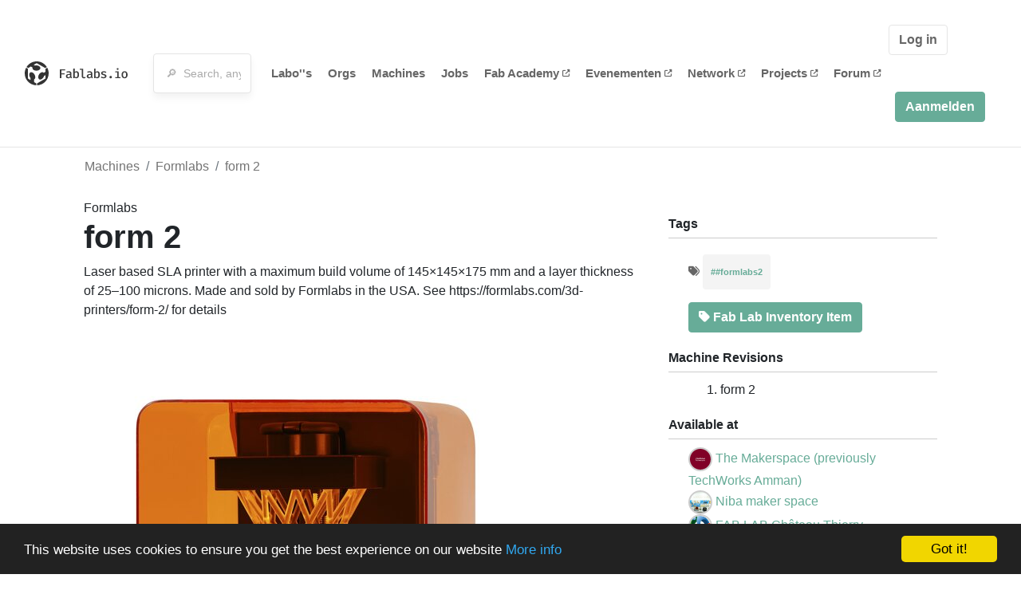

--- FILE ---
content_type: text/html; charset=utf-8
request_url: https://fablabs.io/machines/formlabs-2?locale=nl
body_size: 14765
content:
<!DOCTYPE html>
<html lang='en' xmlns='http://www.w3.org/1999/xhtml' xmlns:fb='http://www.facebook.com/2008/fbml' xmlns:og='http://ogp.me/ns#'>
<head>
<title>form 2 | FabLabs</title>
<base target='_parent'>
<meta charset='utf-8'>
<meta content='width=device-width, initial-scale=1.0, user-scalable=no' name='viewport'>
<meta content='form 2 | FabLabs' property='og:title'>
<meta content='FabLabs.io - The Fab Lab Network' property='og:site_name'>
<meta content='https://fablabs.io/machines/formlabs-2?locale=nl' property='og:url'>
<meta content='https://www.fablabs.io/logo.jpg' property='og:image'>
<meta content='A platform for connecting Fab Labs and their users from around the world.' property='og:description'>
<meta content='1349222175' property='fb:admins'>
<script src="/assets/application-a5ef7dc0daafce7937ac040a70f2218748921d4caefc4d052181fd930d0f070f.js" data-turbolinks-track="true"></script>
<link href='https://fablabs.io/machines/formlabs-2' rel='canonical'>
<link href='https://api.mapbox.com/mapbox.js/v3.0.1/mapbox.css' rel='stylesheet'>
<script src="https://api.mapbox.com/mapbox.js/v3.0.1/mapbox.js"></script>
<!-- Load chartkick + char.js bundle via CDN -->
<script src="https://cdnjs.cloudflare.com/ajax/libs/chartkick/2.3.0/chartkick.js" integrity="sha512-vb5WQQcLnuPF84N6gRb9OBxe9AvY+rb04YwZIf66g7GImHwUv/u/gILQGrHRdW9BLideA5cA4OZbrFyWjswIcA==" crossorigin="anonymous"></script>
<script src="https://cdnjs.cloudflare.com/ajax/libs/Chart.js/2.9.4/Chart.bundle.js" integrity="sha512-zO8oeHCxetPn1Hd9PdDleg5Tw1bAaP0YmNvPY8CwcRyUk7d7/+nyElmFrB6f7vg4f7Fv4sui1mcep8RIEShczg==" crossorigin="anonymous"></script>
<link rel="stylesheet" media="screen" href="//fonts.googleapis.com/css?family=Open+Sans:400|Montserrat" />
<link rel="stylesheet" media="all" href="/assets/application-92f5452be3930d9d18850d57be598dbfde03ddf6b791a6310713d54b0d70546b.css" data-turbolinks-track="true" />
<link href='/humans.txt' rel='author' type='text/plain'>
<meta name="csrf-param" content="authenticity_token" />
<meta name="csrf-token" content="HY-1-7vToBJqjuGR4i3Wgz_XAwTy4VU1Ggt00QGtW55AfnItiRPU-xFyUz2Ad8rxbR-U5zSj0rdFR2cEPZzpuw" />
<!-- Hotjar Tracking Code for https://fablabs.io/ -->
<script>
  (function(h,o,t,j,a,r){
    h.hj=h.hj||function(){(h.hj.q=h.hj.q||[]).push(arguments)};
      h._hjSettings={hjid:2282890,hjsv:6};
        a=o.getElementsByTagName('head')[0];
        r=o.createElement('script');r.async=1;
        r.src=t+h._hjSettings.hjid+j+h._hjSettings.hjsv;
        a.appendChild(r);
    })(window,document,'https://static.hotjar.com/c/hotjar-','.js?sv=');
</script>

</head>

<body class='production c-machines a-show '>

<nav class='navbar navbar-custom navbar-expand-lg' role='navigation'>
<div class='container-fluid'>
<a class="navbar-brand" href="/"><img alt="fablabs.io" src="/assets/logo-78c5ba6a9895eaf5debdd08d9856b62703ebf0658507f6972742505cb1f75a7b.svg" />
</a><button aria-controls='navbar' aria-expanded='false' aria-label='Toggle navigation' class='mt-0 navbar-toggler' data-target='#navbar' data-toggle='collapse' type='button'>
<i class='fa fa-bars fa-lg'></i>
</button>
<div class='collapse navbar-collapse' id='navbar'>
<form class="navbar-form" action="/search" accept-charset="UTF-8" method="get"><div class='form-group container-fluid mb-0'>
<input type="text" name="query" id="search-box" class="form-control" autocomplete="off" placeholder="🔎  Search, anything" />
<button hidden type='submit'>Search</button>
</div>
</form><ul class='navbar-nav'>
<li class='nav-item'>
<a class="nav-link" href="/labs">Labo&#39;&#39;s </a>
</li>
<li class='nav-item'>
<a class="nav-link" href="/organizations">Orgs</a>
</li>
<li class='nav-item'>
<a class="nav-link" href="/machines">Machines</a>
</li>
<li class='nav-item'>
<a class="nav-link" href="/jobs">Jobs</a>
</li>
<li class='nav-item'>
<a target="_blank" class="nav-link" href="https://fabacademy.org/">Fab&nbsp;Academy
<i class="fa-solid fa-up-right-from-square fa-2xs ml-1" aria-hidden="true"></i>
</a></li>
<li class='nav-item'>
<a target="_blank" class="nav-link" href="https://fabevent.org/">Evenementen
<i class="fa-solid fa-up-right-from-square fa-2xs ml-1" aria-hidden="true"></i>
</a></li>
<li class='nav-item'>
<a target="_blank" class="nav-link" href="https://live.fablabs.io/">Network
<i class="fa-solid fa-up-right-from-square fa-2xs ml-1" aria-hidden="true"></i>
</a></li>
<li class='nav-item'>
<a target="_blank" class="nav-link" href="https://projects.fablabs.io">Projects
<i class="fa-solid fa-up-right-from-square fa-2xs ml-1" aria-hidden="true"></i>
</a></li>
<li class='nav-item'>
<a target="_blank" class="nav-link" href="https://forum.fablabs.io">Forum
<i class="fa-solid fa-up-right-from-square fa-2xs ml-1" aria-hidden="true"></i>
</a></li>
</ul>
<ul class='nav navbar-nav ml-auto'>
<li class='navbar-btn'>
<a class="btn btn-default w-100" href="/signin">Log in </a>
</li>
<li class='navbar-btn'>
<a class="btn btn-primary w-100" href="/signup">Aanmelden</a>
</li>
<li class='navbar-btn'></li>
</ul>
</div>
</div>
</nav>

<div id='main'>
<div class='container'>
<div class='row'>
<ol class='breadcrumb'>
<li class='breadcrumb-item'>
<a href="/machines">Machines</a>
</li>
<li class='breadcrumb-item'>
<a href="/machines">Formlabs</a>
</li>
<li class='breadcrumb-item active'><a href="/machines/formlabs-2">form 2</a></li>
</ol>

</div>
<div class='row'>
<div class='col-lg-8'>
Formlabs
<h1>form 2</h1>
<p>Laser based SLA printer with a maximum build volume of 145×145×175 mm and a layer thickness of 25–100 microns. Made and sold by Formlabs in the USA. See https://formlabs.com/3d-printers/form-2/ for details</p>
<img src="/media/W1siZiIsIjIwMTgvMDIvMTMvMDkvMjgvNDIvZjFhNzhkZDAtZmRkMC00NzZhLWI4MTctZWExMGY2NDUxZjE4L2Zvcm0tMi1wcmludGVyLXRocmVlLXF1YXJ0ZXJzLWhhcnQxLmpwZyJdLFsicCIsInRodW1iIiwiODAweDgwMD4iXV0/form-2-printer-three-quarters-hart1.jpg?sha=93c1d3fd5fcae095" />
</div>
<div class='col-lg-4 side'>
<div class='heading'>Tags</div>
<ul class='taglist list-unstyled text-small list-inline'>
<i class="fa-solid fa-tags" aria-hidden="true"></i>
<li class='gray list-inline-item mb-0'>
<strong>
<a href="/machines?tag=%23formlabs2">##formlabs2</a>
</strong>
</li>
</ul>
<ul class='list-unstyled'>
<li>
<a class="btn btn-primary" title="This is included in the Official Fab Lab hardware specification" style="margin: 0" href="http://fab.cba.mit.edu/about/fab/inv.html"><i class="fa-solid fa-tag" aria-hidden="true"></i>
Fab Lab Inventory Item
</a></li>
</ul>
<div class='heading'>Machine Revisions</div>
<ol>
<li>form 2</li>
</ol>
<div class='heading'>Available at</div>
<ul class='list-unstyled'>
<li>
<img class="avatar tiny" src="/media/W1siZiIsIjIwMjQvMDMvMTMvMDkvMDgvMDUvMjEwZmVkN2UtMmIyNi00ODJlLWEyNWUtN2JiYzQzMjI2OTQxL1RoZSBNYWtlcnNwYWNlIGxvZ28uanBnIl0sWyJwIiwidGh1bWIiLCI5MHg5MCMiXV0/The%20Makerspace%20logo.jpg?sha=68cab1a5e9535eae" />
<a href="/labs/fablabjordan">The Makerspace (previously TechWorks Amman)</a>
</li>
<li>
<img class="avatar tiny" src="/media/W1siZiIsIjIwMTcvMTEvMjAvMDcvNDcvMDQvZjc4YWIxMzUtMGE1Yi00MGQ1LTg1ODAtNzZkZTllZGQ4YzAwL25pYmEgbWFrZXIgc3BhY2UgMi5qcGVnIl0sWyJwIiwidGh1bWIiLCI5MHg5MCMiXV0/niba%20maker%20space%202.jpeg?sha=9023acb47ddb4fe7" />
<a href="/labs/nibamakerspace">Niba maker space</a>
</li>
<li>
<img class="avatar tiny" src="/media/W1siZiIsIjIwMTcvMDEvMjgvMTEvMTQvMDMvNjhjZGE4NTUtODNmOC00MzdlLTg4ODUtM2VjN2Y3OGU2NTVkL0ZBQiBMQUIgQ2jDonRlYXUgVGhpZXJyeS5qcGciXSxbInAiLCJ0aHVtYiIsIjkweDkwIyJdXQ/FAB%20LAB%20Ch%C3%A2teau%20Thierry.jpg?sha=706b2a25c6da2431" />
<a href="/labs/fablabchateauthierry">FAB LAB Château Thierry</a>
</li>
<li>
<img class="avatar tiny" src="/media/W1siZiIsIjIwMjEvMDMvMTIvMTYvMjcvMTMvNjAyMTllMDUtYWIyOC00YTRmLWEyOGQtNzkzZGJmYTk4MzUyL0xvZ28gY2FycmUtMDEuanBnIl0sWyJwIiwidGh1bWIiLCI5MHg5MCMiXV0/Logo%20carre-01.jpg?sha=33925ff1bbfe7ae2" />
<a href="/labs/LH3Dfablab">LH3D Fab Lab</a>
</li>
<li>
<img class="avatar tiny" src="/media/W1siZiIsIjIwMjEvMTEvMDMvMTMvMjEvNTgvMDM1YjZlNmQtNWQ3Mi00NmJkLTk3MGItNmZkY2I2ZjYyNGQyL0xvZ29GYWJMYWJNbi5wbmciXSxbInAiLCJ0aHVtYiIsIjkweDkwIyJdXQ/LogoFabLabMn.png?sha=8d766423ad356db6" />
<a href="/labs/fablabmantova">FABLAB MANTOVA</a>
</li>
<li>
<img class="avatar tiny" src="/media/W1siZiIsIjIwMTkvMDIvMjYvMTkvMzgvNDEvMjQyMjlkODYtODc3Zi00YzljLThmYmYtMzIzMGMzNDYxNGRiL1RXLnBuZyJdLFsicCIsInRodW1iIiwiOTB4OTAjIl1d/TW.png?sha=5515eac7ed8b4f53" />
<a href="/labs/fougereslab">FougeresLab</a>
</li>
<li>
<img class="avatar tiny" src="/media/W1siZiIsIjIwMTkvMTEvMDMvMTgvMzMvMDEvYmY5ZTcyZDItYzMxOC00NjI0LTk5ZTktNzlkMGFjMzBmMjIxL2xvZ29GYWJMYWIucG5nIl0sWyJwIiwidGh1bWIiLCI5MHg5MCMiXV0/logoFabLab.png?sha=fc2e390c94af21ab" />
<a href="/labs/fablabarchitetturasapienza">FabLab Architettura Sapienza</a>
</li>
<li>
<img class="avatar tiny" src="/media/W1siZiIsIjIwMTcvMDEvMjgvMTEvMzEvMTQvNTcyNDA5YTQtMzQ4MS00Mjc2LThmMjgtZjE3YzUxY2VkYTRiL0hhY2tlciBMYWIuanBnIl0sWyJwIiwidGh1bWIiLCI5MHg5MCMiXV0/Hacker%20Lab.jpg?sha=45da55b696779ccc" />
<a href="/labs/hackerlab">Hacker Lab</a>
</li>
<li>
<img class="avatar tiny" src="/media/W1siZiIsIjIwMjEvMDMvMDYvMTUvMjgvNDEvZDUwMmM3OGYtZTI4ZC00ZmU1LWFlZDYtMDdhOWEwZWZjODc2L0xvZ28tdWRlbi10ZWtzdC5wbmciXSxbInAiLCJ0aHVtYiIsIjkweDkwIyJdXQ/Logo-uden-tekst.png?sha=728a8db88f204431" />
<a href="/labs/republikkencreate">Republikken Create</a>
</li>
<li>
<img class="avatar tiny" src="/media/W1siZiIsIjIwMjEvMTEvMDkvMjAvMDQvNDYvZGMyOTQ5OTktYTYxNS00YWYyLTk1NDctNmVlNzhmYjcwYWVmL2xvZ28gcG5nLnBuZyJdLFsicCIsInRodW1iIiwiOTB4OTAjIl1d/logo%20png.png?sha=1ec33575a5a832b9" />
<a href="/labs/nodelabguidoniamontecelio">Nodelab Guidonia Montecelio</a>
</li>
</ul>
</div>
</div>
<div class='row mt-3'>
<div class='col-lg-12'>
<a class="btn btn-primary" href="/machines/formlabs-2/edit">Edit</a>
</div>
</div>
<div class='row mt-5'>
<div class='col-lg-12'>
<h3>Discuss this Machine on forum.fablabs.io</h3>

      <div id='discourse-comments'></div>
      <script type="text/javascript">
        DiscourseEmbed = { discourseUrl: "https://forum.fablabs.io/",
                          topicId: 5750 };

        (function() {
          var d = document.createElement('script'); d.type = 'text/javascript'; d.async = true;
          d.src = DiscourseEmbed.discourseUrl + 'javascripts/embed.js';
          (document.getElementsByTagName('head')[0] || document.getElementsByTagName('body')[0]).appendChild(d);
        })();
      </script>
    
</div>
</div>
</div>

</div>

    <!-- Begin Cookie Consent plugin by Silktide - http://silktide.com/cookieconsent -->
    <script type="text/javascript">
        window.cookieconsent_options = {"message":"This website uses cookies to ensure you get the best experience on our website","dismiss":"Got it!","learnMore":"More info","link":"/cookie-policy","theme":"dark-bottom"};
    </script>

    <script type="text/javascript" src="//cdnjs.cloudflare.com/ajax/libs/cookieconsent2/1.0.10/cookieconsent.min.js"></script>
    <!-- End Cookie Consent plugin -->
    
<footer>
<div class='container footer-links'>
<div class='row'>
<div class='col-md-4'>
<a href='https://distributeddesign.eu/' target='_blank'><img class="img-fluid" alt="Co-funded by the Creative Europe programme of the European Union" src="/assets/home/DDMP_Logo_EU_large_black-2c3aa7f7ded9e5eb8a33fb5cbd911784881d062599fbaf391912e6d519fa3350.png" /></a>
<br>
<a href='https://fabfoundation.org/' target='_blank'><img alt="Fab Foundation" class="img-fluid mb-3" src="/assets/home/fabfnd-5889231883a71b5cdf0e3d31b34375a00ce9f11ef0f54683e113c60248d3b93c.png" /></a>
<br>
</div>
<div class='col-md-4 mb-3'>
<ul>
<li><a href="/labs">Labs List</a></li>
<li><a href="/labs/map">Labs Map</a></li>
<li><a href="/about">About</a></li>
<li><a target="_blank" href="https://docs.fablabs.io/">API Documentation</a></li>
<li><a target="_blank" href="https://forum.fablabs.io/">Forum</a></li>
<li><a href="http://www.fabfoundation.org">The Fab Foundation</a></li>
<li><a href="/cookie-policy">Cookie Policy</a></li>
<li><a href="/privacy-policy">Privacy Policy</a></li>
<li><a href="/tos">Terms of Service</a></li>
</ul>
<br>
</div>
<div class='col-md-4 mb-3'>
<ul class='locales'>
<li><a href="/machines/formlabs-2?locale=de">Deutsch</a></li>
<li><a href="/machines/formlabs-2?locale=en">English</a></li>
<li><a href="/machines/formlabs-2?locale=es">Español</a></li>
<li><a href="/machines/formlabs-2?locale=fr">Français</a></li>
<li><a href="/machines/formlabs-2?locale=it">Italiano</a></li>
<li><a class="text-primary" href="/machines/formlabs-2?locale=nl">Nederlands</a></li>
<li><a href="/machines/formlabs-2?locale=pt">Português</a></li>
<li><a href="/machines/formlabs-2?locale=ja">日本語</a></li>
</ul>
</div>
</div>
</div>
</footer>
<!-- Global site tag (gtag.js) - Google Analytics -->
<script async src="https://www.googletagmanager.com/gtag/js?id=G-09ZXL8GBRW"></script>
<script>
  window.dataLayer = window.dataLayer || [];
  function gtag(){dataLayer.push(arguments);}
  gtag('js', new Date());
  gtag('config', 'G-09ZXL8GBRW');
</script>

<div aria-labelledby='How can we help you?' class='modal fade' id='get-help-text' role='dialog' tabindex='-1'>
<div class='modal-dialog' role='document'>
<div class='modal-content'>
<div class='modal-header'>
<h4 class='modal-title'>How can we help you?</h4>
<button aria-label='Close' class='close' data-dismiss='modal' type='button'>
<span aria-hidden='true'>×</span>
</button>
</div>
<div class='modal-body'>
<h5>Welcome to fablabs.io!</h5>
<p>
Here are few suggestions about how we can help you and how you can participate
and talk with us if you have any question or problem regarding the Fablabs.io
platform.
</p>
<hr>
<h5>Discuss with the community</h5>
<p>
You can ask for support to the administrators and the whole community
in the Fablabs.io Discuss section within the
<a href='https://forum.fablabs.io/c/site-feedback'>Site feedback category</a>.
<a href='https://forum.fablabs.io/c/site-feedback'>Site feedback category</a>
we would also love to hear your ideas and suggestions regarding Fablabs.io,
its features, development, how it works and how we can improve it.
</p>
<a class='button' href='https://forum.fablabs.io/c/site-feedback'>Discuss with the community</a>
<hr>
<h5>Help with the technical development on GitHub</h5>
<p>
If you have instead messages regarding the technical development or bugs
of the platform, we would ask you to discuss these on the Fablabs.io repositories
on GitHub (Fablabs.io is free/open source software!) at
<a href='https://github.com/fablabbcn/fablabs'>https://github.com/fablabbcn/fablabs</a>.
</p>
<a class='button' href='https://github.com/fablabbcn/fablabs'>Join the development</a>
<hr>
<h5>E-mail the administrators</h5>
<p>
If you need instead to contact the administrators of Fablabs.io, please
write to
<a href='mailto:webmasters@fablabs.io'>webmasters@fablabs.io</a>.
</p>
<a class='button' href='mailto:webmasters@fablabs.io'>Write an e-mail to the administrators</a>
</div>
</div>
</div>
</div>
<button class='get-help btn btn-primary btn-sm' data-target='#get-help-text' data-toggle='modal' type='button'>
<i class="fa-regular fa-circle-question" aria-hidden="true"></i>
Get help
</button>


</body>
</html>
